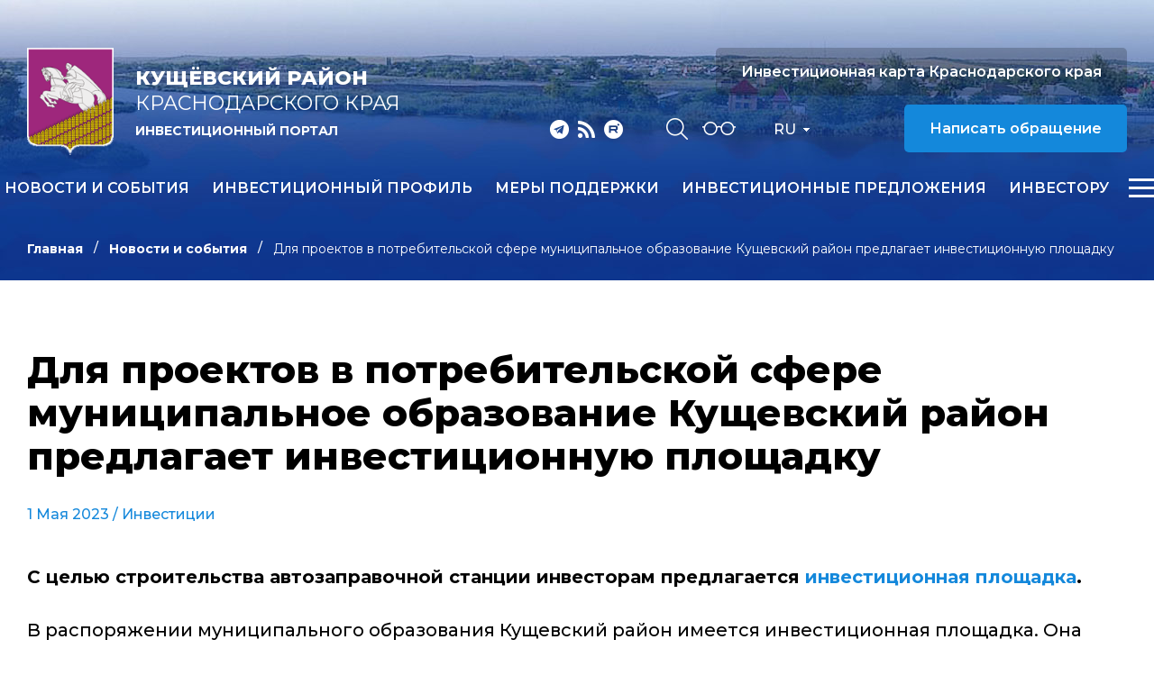

--- FILE ---
content_type: text/html; charset=windows-1251
request_url: https://krinvest.ru/ru/news/dlya-proektov-v-potrebitelskoy-sfere-munitsipalnoe-010523/
body_size: 6727
content:
<!DOCTYPE html>
<html lang="ru">
    <head>
        <meta name="viewport" content="width=device-width">
		<link rel="shortcut icon" type="image/x-icon" href="/bitrix/templates/adaptive.ru/favicon.ico" />
		<!--link rel="stylesheet" type="text/css" href="/bitrix/templates/adaptive.ru/common.css" /-->
		<meta http-equiv="Content-Type" content="text/html; charset=windows-1251" />
<meta name="robots" content="index, follow" />
<link href="/bitrix/cache/css/s1/adaptive.ru/kernel_main/kernel_main.css?16490846959387" type="text/css"  rel="stylesheet" />
<link href="/bitrix/cache/css/s1/adaptive.ru/template_5636b65e3214414eae986dd130332aa8/template_5636b65e3214414eae986dd130332aa8_bc64dbd702a21592927b2cf9ec42f3f4.css?164908469513449" type="text/css"  data-template-style="true"  rel="stylesheet" />
<script type="text/javascript">if(!window.BX)window.BX={message:function(mess){if(typeof mess=='object') for(var i in mess) BX.message[i]=mess[i]; return true;}};</script>
<script type="text/javascript">(window.BX||top.BX).message({'JS_CORE_LOADING':'Загрузка...','JS_CORE_NO_DATA':'- Нет данных -','JS_CORE_WINDOW_CLOSE':'Закрыть','JS_CORE_WINDOW_EXPAND':'Развернуть','JS_CORE_WINDOW_NARROW':'Свернуть в окно','JS_CORE_WINDOW_SAVE':'Сохранить','JS_CORE_WINDOW_CANCEL':'Отменить','JS_CORE_H':'ч','JS_CORE_M':'м','JS_CORE_S':'с','JSADM_AI_HIDE_EXTRA':'Скрыть лишние','JSADM_AI_ALL_NOTIF':'Показать все','JSADM_AUTH_REQ':'Требуется авторизация!','JS_CORE_WINDOW_AUTH':'Войти','JS_CORE_IMAGE_FULL':'Полный размер'});</script>
<script type="text/javascript">(window.BX||top.BX).message({'LANGUAGE_ID':'ru','FORMAT_DATE':'DD.MM.YYYY','FORMAT_DATETIME':'DD.MM.YYYY HH:MI:SS','COOKIE_PREFIX':'BITRIX_SM','SERVER_TZ_OFFSET':'10800','SITE_ID':'s1','USER_ID':'','SERVER_TIME':'1769914525','USER_TZ_OFFSET':'0','USER_TZ_AUTO':'Y','bitrix_sessid':'3858683fc5e65a394c07b1d03e80cc08'});</script>


<script type="text/javascript" src="/bitrix/cache/js/s1/adaptive.ru/kernel_main/kernel_main.js?1649919171241181"></script>
<script type="text/javascript">BX.setCSSList(['/bitrix/js/main/core/css/core.css']); </script>
<script type="text/javascript">BX.setJSList(['/bitrix/js/main/core/core.js','/bitrix/js/main/core/core_ajax.js','/bitrix/js/main/session.js','/bitrix/js/main/core/core_window.js','/bitrix/js/main/utils.js']); </script>

<script type="text/javascript">
bxSession.Expand(1440, '3858683fc5e65a394c07b1d03e80cc08', false, '10a74dd1eb258ff115772b6485d68f84');
</script>

		<!--link rel="stylesheet" type="text/css" href="/bitrix/templates/adaptive.ru/colors.css" /-->
		<title>Для проектов в потребительской сфере муниципальное образование Кущевский район предлагает инвестиционную площадку</title>
        <link href="/bitrix/templates/adaptive.ru/css/main.css?r=1748368189" rel="stylesheet"/>
        <link href="/bitrix/templates/adaptive.ru/css/slick.css" rel="stylesheet"/>
        <link href="/bitrix/templates/adaptive.ru/css/animate.css" rel="stylesheet"/>
        <link href="/bitrix/templates/adaptive.ru/css/jquery.formstyler.css" rel="stylesheet"/>
        <link href="/bitrix/templates/adaptive.ru/css/jquery-ui.css" rel="stylesheet"/>
        <link href="/bitrix/templates/adaptive.ru/css/jquery-ui.structure.css" rel="stylesheet"/>
        <link href="/bitrix/templates/adaptive.ru/css/jquery-ui.theme.css" rel="stylesheet"/>
        <link href="/bitrix/templates/adaptive.ru/css/jquery.fancybox.css" rel="stylesheet"/>
        <!--[if IE]>
            <script src="http://html5shiv.googlecode.com/svn/trunk/html5.js"></script>
        <![endif]-->
    </head>
    <body>
	<div id="panel" class="hidden-print"></div>
	
        <div class="wrap-320">
            <div class="pc-menu">
                <div class="menuPc-btn"><div class="menu-btn active"><span></span></div></div>
                <div class="pc-menu_logo">
                    <img src="/img/gerb.png" alt="" class="pc-menu__ico">
                    <div class="pc-menu__description">
                        <span class="pc-menu__txt-2"><b>Кущёвский район</b><br>Краснодарского края</span>
                        <span class="pc-menu__txt-1">Инвестиционный портал</span>
                    </div>
                </div>
                <div class="c-width">
	

                    <div class="pc-menu__flex">



		
						
                        <div class="pc-menu__col">
                            <a href="/ru/news/" class="pc-menu__name">Новости и события <span class="arrow"></span></a>
											
                        </div>
						
			
		

	


		
						
                        <div class="pc-menu__col">
                            <a href="/ru/profile/" class="pc-menu__name">Инвестиционный профиль <span class="arrow"></span></a>
								                            <ul class="pc-menu__list">
										                                <li><a href="/ru/profile/obshchaya-kharakteristika.php">Общая характеристика</a></li>
										                                <li><a href="/ru/profile/resursnaya-baza.php">Ресурсная база</a></li>
										                                <li><a href="/ru/profile/transportnaya-infrastruktura.php">Транспортная инфраструктура</a></li>
										                                <li><a href="/ru/profile/sotsialno-ekonomicheskie-pokazateli.php">Социально-экономические показатели</a></li>
										                                <li><a href="/dashboard/?language=ru">Инвестиционные данные</a></li>
										                                <li><a href="/ru/profile/prioritetnye-otrasli-dlya-privlecheniya-investitsiy.php">Приоритетные отрасли для привлечения инвестиций</a></li>
										                                <li><a href="/ru/profile/fotogalereya.php">Фотогалерея</a></li>
										                                <li><a href="/ru/profile/konkurentnye-preimushchestva.php">Конкурентные преимущества</a></li>
										                                <li><a href="/ru/profile/istorii-uspekha.php">Истории успеха</a></li>
										                                <li><a href="/ru/profile/investitsionnye-proekty-i-ploshchadki.php">Инвестиционные проекты и площадки</a></li>
										                                <li><a href="/ru/profile/gosudarstvennaya-i-munitsipalnaya-podderzhka.php">Государственная и муниципальная поддержка</a></li>
										                                <li><a href="/ru/profile/investitsionnyy-upolnomochennyy.php">Инвестиционный уполномоченный</a></li>
										                            </ul>
											
                        </div>
						
			
		

	


		
			
		

	


		
			
		

	


		
			
		

	


		
			
		

	


		
			
		

	


		
			
		

	


		
			
		

	


		
			
		

	


		
			
		

	


		
			
		

	


		
			
		

	


		
			
		

	


		
						
                        <div class="pc-menu__col">
                            <a href="/ru/v-pom-investoru/gos-munits-pod-investorov/" class="pc-menu__name">Меры поддержки <span class="arrow"></span></a>
											
                        </div>
						
			
		

	


		
						
                        <div class="pc-menu__col">
                            <a href="/ru/investitsionnye-predlozheniya/" class="pc-menu__name">Инвестиционные предложения <span class="arrow"></span></a>
								                            <ul class="pc-menu__list">
										                                <li><a href="/ru/investitsionnye-predlozheniya/predostavlenie-zemelnykh-uchastkov/index.php">Предоставление земельных участков</a></li>
										                                <li><a href="/ru/investitsionnye-predlozheniya/invprj.php">Инвестиционные проекты, включенные в Единую систему инвестиционных предложений Краснодарского края</a></li>
										                                <li><a href="/ru/investitsionnye-predlozheniya/invplosch.php">Инвестиционно привлекательные земельные участки, включенные в Единую систему инвестиционных предложений Краснодарского края</a></li>
										                                <li><a href="/ru/investitsionnye-predlozheniya/fond-investitsionnykh-initsiativnykh-predlozheniy/">Фонд инвестиционных (инициативных) предложений</a></li>
										                                <li><a href="/ru/investitsionnye-predlozheniya/kompleksy-predpriyatiy-bankrotov/">Площадки Brownfield (Банкроты)</a></li>
										                                <li><a href="/ru/investitsionnye-predlozheniya/promparki-i-tekhnoparki/">Промпарки и технопарки</a></li>
										                                <li><a href="/ru/investitsionnye-predlozheniya/obekty-dlya-kontsessiy/">Объекты для концессий</a></li>
										                                <li><a href="/ru/investitsionnye-predlozheniya/imushchestvennaya-podderzhka-msp/">Имущественная поддержка МСП</a></li>
										                            </ul>
											
                        </div>
						
			
		

	


		
			
		

	


		
			
		

	


		
			
		

	


		
			
		

	


		
			
		

	


		
			
		

	


		
			
		

	


		
			
		

	


		
						
                        <div class="pc-menu__col">
                            <a href="/ru/v-pom-investoru/" class="pc-menu__name">Инвестору <span class="arrow"></span></a>
								                            <ul class="pc-menu__list">
										                                <li><a href="/ru/v-pom-investoru/investitsionnaya-strategiya-krasnodarskogo-kraya.php">Инвестиционная стратегия Краснодарского края</a></li>
										                                <li><a href="/ru/v-pom-investoru/investitsionnyy-upolnomochennyy/index.php">Инвестиционный уполномоченный</a></li>
										                                <li><a href="/ru/v-pom-investoru/realizovannye-i-realizuemye-proekty/index.php">Успешно реализованные и реализуемые проекты</a></li>
										                                <li><a href="/dashboard/">Инвестиционные данные</a></li>
										                                <li><a href="/ru/v-pom-investoru/zakon-ofits-dok/">Законодательство и официальные документы</a></li>
										                                <li><a href="/ru/v-pom-investoru/munitsipalnyy-investitsionnyy-standart/">Муниципальный инвестиционный стандарт</a></li>
										                                <li><a href="https://investkuban.ru/invest/">Типовая методика разработки бизнес-планов и анализа инвестиционных проектов</a></li>
										                                <li><a href="/ru/v-pom-investoru/gos-munits-pod-investorov/">Поддержка инвесторов</a></li>
										                                <li><a href="/ru/v-pom-investoru/soprovozhdenie-investitsionnykh-proektov/">Сопровождение инвестиционных проектов</a></li>
										                                <li><a href="/ru/v-pom-investoru/gosudarstvenno-chastnoe-partnerstvo/">Государственно-частное партнерство</a></li>
										                                <li><a href="https://investkuban.ru/invest/#attention_banner">Информация о действующих налогах и сборах</a></li>
										                                <li><a href="/ru/v-pom-investoru/plan-sozdaniya-invest-obektov/">План создания инвестиционных объектов и объектов инфраструктуры</a></li>
										                                <li><a href="/ru/v-pom-investoru/adresa-i-telefony-organizatsiy-vzaimodeystvuyushchikh-s-investorami/">Информация об организациях, взаимодействующих с инвесторами</a></li>
										                                <li><a href="https://investkuban.ru/upload/InvestNavigatorR.pdf">Путеводитель инвестора</a></li>
										                                <li><a href="/ru/v-pom-investoru/film-o-krasnodarskom-krae.php">Фильм о Краснодарском крае</a></li>
										                            </ul>
											
                        </div>
						
			
		

	


		
			
		

	


		
			
		

	


		
			
		

	


		
			
		

	


		
			
		

	


		
			
		

	


		
			
		

	


		
			
		

	


		
			
		

	


		
			
		

	


		
			
		

	


		
			
		

	


		
			
		

	


		
			
		

	


		
			
		

	


		
						
                        <div class="pc-menu__col">
                            <a href="/ru/v-pom-predprin/" class="pc-menu__name">Предпринимателю <span class="arrow"></span></a>
								                            <ul class="pc-menu__list">
										                                <li><a href="/ru/v-pom-predprin/zakon-ofits-dok/">Законодательство и официальные документы</a></li>
										                                <li><a href="/ru/v-pom-predprin/podderzhka-malogo-i-srednego-predprinimatelstva/">Поддержка малого и среднего предпринимательства</a></li>
										                                <li><a href="/ru/v-pom-predprin/goryachaya-liniya/index.php">Горячая линия</a></li>
										                                <li><a href="/ru/v-pom-predprin/sovet-po-predprin/index.php">Совет по предпринимательству</a></li>
										                                <li><a href="/ru/v-pom-predprin/v-pomoshch-nachinayushchemu-predprinimatelyu/">В помощь начинающему предпринимателю</a></li>
										                                <li><a href="http://gfkuban.ru/slide_page.php">Фонд развития бизнеса Краснодарского края</a></li>
										                                <li><a href="http://gfkuban.ru/cpp/">Центр поддержки предпринимательства</a></li>
										                                <li><a href="http://fmkk.ru/">Фонд микрофинансирования субъектов малого и среднего предпринимательства Краснодарского края</a></li>
										                                <li><a href="/ru/v-pom-predprin/biznes-navigator-msp/">Бизнес-навигатор МСП</a></li>
										                                <li><a href="/ru/v-pom-predprin/inform-materialy/">Важно</a></li>
										                                <li><a href="/ru/v-pom-predprin/reestr-subektov-msp/index.php">Реестр субъектов малого и среднего предпринимательства - получателей поддержки</a></li>
										                                <li><a href="/ru/v-pom-predprin/files/FMF_07.2020.mp4">Государственная поддержка Фонда микрофинансирования Краснодарского края (смотреть видео)</a></li>
										                                <li><a href="/ru/v-pom-predprin/informatsiya-o-merakh-gosudarstvennoy-podderzhki.php">Информация о мерах государственной поддержки</a></li>
										                                <li><a href="/ru/v-pom-predprin/predlozhenie-o-sotrudnichestve.php">Предложение о сотрудничестве</a></li>
										                                <li><a href="/ru/v-pom-predprin/programmy-ao-korporatsiya-msp/">Программы «АО «Корпорация «МСП»</a></li>
										                                <li><a href="/ru/v-pom-predprin/frpkk/">Фонд развития промышленности Краснодарского края</a></li>
										                                <li><a href="/ru/v-pom-predprin/samozanyatye/">Самозанятые</a></li>
										                                <li><a href="/ru/v-pom-predprin/sotsialnoe-predprinimatelstvo/">Социальное предпринимательство</a></li>
										                                <li><a href="/ru/v-pom-predprin/razvitie-eksportnoy-deyatelnosti/">Развитие экспортной деятельности</a></li>
										                            </ul>
											
                        </div>
						
			
		

	


		
			
		

	


		
			
		

	


		
			
		

	


		
			
		

	


		
			
		

	


		
			
		

	


		
			
		

	


		
			
		

	


		
			
		

	


		
			
		

	


		
			
		

	


		
			
		

	


		
			
		

	


		
			
		

	


		
			
		

	


		
			
		

	


		
			
		

	


		
			
		

	


		
			
		

	


		
						
                        <div class="pc-menu__col">
                            <a href="/ru/natsionalnye-proekty/" class="pc-menu__name">Национальные проекты <span class="arrow"></span></a>
											
                        </div>
						
			
		

	


		
						
                        <div class="pc-menu__col">
                            <a href="/ru/istorii-uspekha/" class="pc-menu__name">Истории успеха <span class="arrow"></span></a>
											
                        </div>
						
			
		

	


		
						
                        <div class="pc-menu__col">
                            <a href="/ru/kontakty/" class="pc-menu__name">Контакты <span class="arrow"></span></a>
								                            <ul class="pc-menu__list">
										                                <li><a href="/ru/kontakty/">Контакты</a></li>
										                                <li><a href="/ru/kontakty/feedback.php">Обратная связь</a></li>
										                                <li><a href="/ru/kontakty/politika-konfidentsialnosti.php">Политика конфиденциальности персональной информации</a></li>
										                                <li><a href="/ru/kontakty/poleznye-ssylki/">Полезные ссылки</a></li>
										                            </ul>
											
                        </div>
						
			
		

	


		
			
		

	


		
			
		

	


		
			
		

	


		
			
		

	

                    </div>

					
	
                </div>
                <div class="c-width">
                    <div class="pc-menu__mob">
                        <p class="pc-menu-txt">Прямая линия инвестора</p>
                        <a href="tel:+78616854101" class="pc-menu-phone">&#43;7 86168 5 41 01</a>
                        <!--a href="mailto:<a class="txttohtmllink" href="mailto:economkush@mail.ru" title="Написать письмо">economkush@mail.ru</a>" class="pc-menu-mail"--><a class="txttohtmllink" href="mailto:economkush@mail.ru" title="Написать письмо">economkush@mail.ru</a><!--/a-->
                        <div class="nav-social">
                                                        <a class="social-link telegram" href="https://t.me/investkuban" target="_blank"></a>
                            <a class="social-link rss" href="/ru/rss_news.php"></a>
                            <a class="social-link youtube" href="https://rutube.ru/channel/23892772/" target="_blank"></a>
                        </div>
                    </div>
                </div>
            </div>
			
			            <div class="inner-header">
			                <div class="nav-wrap">
                    <div class="nav-flex">
                        <a href="/ru/" class="nav-logo">
                            <img src="/img/gerb.png" alt="">
                            <span class="nav-logo__txt">
                                <span class="nav-logo__txt-1"><b>Кущёвский район</b><br>Краснодарского края</span>
                                <span class="nav-logo__txt-2">Инвестиционный портал</span>
                            </span>
                        </a>
                        <div class="nav-right">
                            <div class="nav-flex center top">
                                <div class="nav-social">
                                                                        <a class="social-link telegram" href="https://t.me/investkuban" target="_blank"></a>
                                    <a class="social-link rss" href="/ru/rss_news.php"></a>
                                    <a class="social-link youtube" href="https://rutube.ru/channel/23892772/" target="_blank"></a>
                                </div>
                                <div class="nav-services">
                                    <a href="/ru/search/" class="nav-search__btn"></a>
                                    <a href="?stype=special" class="nav-glass__btn"></a>
                                </div>
                                <div class="nav-language-sel">
                                    <div class="active">Ru</div>
                                    <a class="dropdown" href="/en/">En</a>
                                </div>
                                <a href="https://investkuban.ru/map/" target="_blank" class="nav-btn invest">Инвестиционная карта Краснодарского края</a>
                                <a href="/ru/kontakty/feedback.php" class="nav-btn">Написать обращение</a>
                                <div class="nav-language__mob">
                                    <a href="/ru/" class="active">RU</a>
                                    <span>|</span>
                                    <a href="/en/">EN</a> 
                                </div>
                            </div>
                            <div class="nav-flex center menu">
                                <div class="menu-wrap">
		
                                    <ul class="nav-menu">
	                                        <li><a href="/ru/news/">Новости и события</a></li>
	                                        <li><a href="/ru/profile/">Инвестиционный профиль</a></li>
	                                        <li><a href="/ru/v-pom-investoru/gos-munits-pod-investorov/">Меры поддержки</a></li>
	                                        <li><a href="/ru/investitsionnye-predlozheniya/">Инвестиционные предложения</a></li>
	                                        <li><a href="/ru/v-pom-investoru/">Инвестору</a></li>
	                                        <li><a href="/ru/v-pom-predprin/">Предпринимателю</a></li>
	                                        <li><a href="/ru/natsionalnye-proekty/">Национальные проекты</a></li>
	                                        <li><a href="/ru/istorii-uspekha/">Истории успеха</a></li>
	                                        <li><a href="/ru/kontakty/">Контакты</a></li>
										</ul>
					
	
                                </div>
                                <div class="menu-btn__wrap"><div class="menu-btn"><span></span></div></div>
                            </div>
                        </div>
                    </div>
                </div>
				
				
				
                <div class="c-width">				
					<ul class="breadcrumb hidden-print"><li><a href="/ru/" title="Главная" class="breadcrumb__link">Главная</a></li><li><a href="/ru/news/" title="Новости и события" class="breadcrumb__link">Новости и события</a></li><li><span class="breadcrumb__stat">Для проектов в потребительской сфере муниципальное образование Кущевский район предлагает инвестиционную площадку</span></li></ul> 				
                </div>
            </div>

            <div class="inner-c">
                <div class="c-width">
                    <div class="i-content">
					
<h1 class="zagolovok">Для проектов в потребительской сфере муниципальное образование Кущевский район предлагает инвестиционную площадку</h1>





<div class="news-detail">
	
				<div class="article__date">1 Мая 2023	  																							/ <a href="/ru/news/?theme[]=40">Инвестиции</a>
															
						</div>

						<p><strong>С целью строительства автозаправочной станции инвесторам предлагается </strong><a href="http://krinvest.ru/ru/investitsionnye-predlozheniya/invplosch.php?id=2357"><strong>инвестиционная площадка</strong></a><strong>.</strong></p>
<p>В распоряжении муниципального образования Кущевский район имеется инвестиционная площадка. Она расположена в станице Шкуринской. Площадку планируется использовать для реализации проекта в потребительской сфере – строительства автозаправочной станции. Инвесторам площадка будет предоставлена в аренду (земля в государственной собственности). Площадка занимает территорию 3595 м.кв., она свободна от построек и в настоящее время не находится в эксплуатации.</p><p>Транспортная инфраструктура также развита. 0,01 км до автодороги "Староминская – Кущевская", 30 км – до автодороги М-4 "Дон", на расстоянии 23 км от участка находится станция железнодорожного сообщения Кущевка, на расстоянии 100 км морской порт. Расстояние до муниципального центра станицы Кущевской 23 км, до Краснодара – 203 км.</p>
<p><strong>Для получения дополнительной информации обращайтесь:</strong></p>
<p>Администрация муниципального образования Кущевский район</p>
<p>Россия, Краснодарский край, станица Кущевская, переулок Б.Е.Москвича, 67</p>
<p>Сайт <a href="http://www.adm-kush.ru/">www.adm-kush.ru</a> </p>
<p>Телефон/факс +7-86168-558-33</p>
<p>Электронный адрес <a href="mailto:economkush@mail.ru">economkush@mail.ru</a></p>		<div style="clear:both"></div>
	<br />
	</div><br>


                    </div>
                </div>
            </div>
		


            <footer>
                <div class="c-width">
                    <div class="footer-flex">
                        <div class="footer-left">
                            <div class="footer-logo">
                                <img src="/img/gerb.png" alt="">
                                <span class="footer-logo__txt">
                                    <span class="footer-logo__txt-1"><b>Кущёвский район</b><br>Краснодарского края</span>
                                    <span class="footer-logo__txt-2">Инвестиционный портал</span>
                                </span>
                            </div>
                            <div class="nav-social">
																<a class="social-link telegram" href="https://t.me/investkuban" target="_blank"></a>
								<a class="social-link rss" href="/ru/rss_news.php"></a>
								<a class="social-link youtube" href="https://rutube.ru/channel/23892772/" target="_blank"></a>
                            </div>
                        </div>
                        <div class="footer-center">
                            <ul class="footer-list">
									<li><a href="/ru/investitsionnye-predlozheniya/">Инвестиционные предложения</a></li>
									<li><a href="/ru/v-pom-investoru/">В помощь инвестору</a></li>
									<li><a href="/ru/v-pom-predprin/">В помощь предпринимателю</a></li>
									<li><a href="/ru/kontakty/">Контакты</a></li>
									<li><a href="/ru/kontakty/poleznye-ssylki/">Полезные ссылки</a></li>
								</ul>
                        </div>
                        <div class="footer-right">
                            <p class="footer-txt">Прямая линия инвестора</p>
                            <a href="tel:+78616854101" class="footer-phone">&#43;7 86168 5 41 01</a>
                            <!--a href="mailto:<a class="txttohtmllink" href="mailto:economkush@mail.ru" title="Написать письмо">economkush@mail.ru</a>" class="footer-mail"--><a class="txttohtmllink" href="mailto:economkush@mail.ru" title="Написать письмо">economkush@mail.ru</a><!--/a-->
                        </div>
                    </div>
                    <div class="footer-bottom">
                        <p class="footer-copy">© Администрация муниципального образования Кущёвский район Краснодарского края</p>
                        <div class="footer-b__right">
                            <div class="footer-count">
								<!--LiveInternet counter--><script type="text/javascript"><!--
document.write("<a href='//www.liveinternet.ru/click' "+
"target=_blank><img src='//counter.yadro.ru/hit?t17.1;r"+
escape(document.referrer)+((typeof(screen)=="undefined")?"":
";s"+screen.width+"*"+screen.height+"*"+(screen.colorDepth?
screen.colorDepth:screen.pixelDepth))+";u"+escape(document.URL)+
";"+Math.random()+
"' alt='' title='LiveInternet: показано число просмотров за 24"+
" часа, посетителей за 24 часа и за сегодня' "+
"border='0' width='88' height='31'><\/a>")
//--></script><!--/LiveInternet-->                            </div>
                            <p class="footer-dev">Разработка сайта – <a href="http://www.internetimage.ru/" target="_blank">Интернет-Имидж</a></p>
                        </div>
                    </div>
                </div>
            </footer>
        </div>
        <!-- SCRIPTS -->
        <script src="/bitrix/templates/adaptive.ru/js/jquery-3.3.1.min.js"></script>
        <!--script src="/bitrix/templates/adaptive.ru/js/resize-tester.js"></script-->
        <script src="/bitrix/templates/adaptive.ru/js/slick.min.js"></script>
        <script src="/bitrix/templates/adaptive.ru/js/dragscroll.js"></script>
        <script src="/bitrix/templates/adaptive.ru/js/jquery-ui.min.js"></script>
        <script src="/bitrix/templates/adaptive.ru/js/jquery.fancybox.min.js"></script>
        <script src="/bitrix/templates/adaptive.ru/js/jquery.maskedinput.js"></script>
        <script src="/bitrix/templates/adaptive.ru/js/wow.min.js"></script>
        <script src="/bitrix/templates/adaptive.ru/js/jquery.formstyler.min.js"></script>
        <script src="/bitrix/templates/adaptive.ru/js/main.js?r=1649075246"></script>
        <!-- SCRIPTS -->
	</body>
</html>